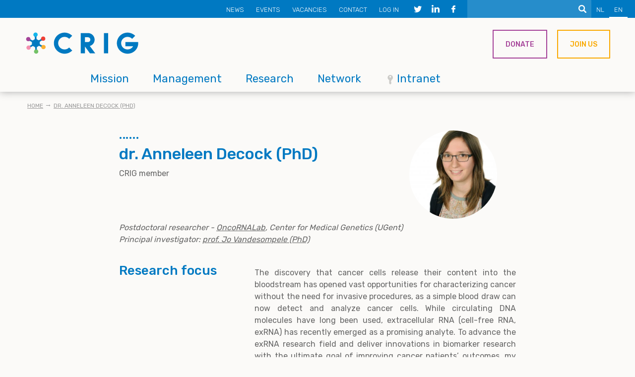

--- FILE ---
content_type: text/html; charset=UTF-8
request_url: https://www.crig.ugent.be/en/dr-anneleen-decock-phd
body_size: 9410
content:
<!DOCTYPE html>
<html lang="en" dir="ltr" prefix="content: http://purl.org/rss/1.0/modules/content/  dc: http://purl.org/dc/terms/  foaf: http://xmlns.com/foaf/0.1/  og: http://ogp.me/ns#  rdfs: http://www.w3.org/2000/01/rdf-schema#  schema: http://schema.org/  sioc: http://rdfs.org/sioc/ns#  sioct: http://rdfs.org/sioc/types#  skos: http://www.w3.org/2004/02/skos/core#  xsd: http://www.w3.org/2001/XMLSchema# ">
  <head>
    <meta charset="utf-8" />
<noscript><style>form.antibot * :not(.antibot-message) { display: none !important; }</style>
</noscript><script async src="https://www.googletagmanager.com/gtag/js?id=UA-174288073-1"></script>
<script>window.dataLayer = window.dataLayer || [];function gtag(){dataLayer.push(arguments)};gtag("js", new Date());gtag("set", "developer_id.dMDhkMT", true);gtag("config", "UA-174288073-1", {"groups":"default","anonymize_ip":true,"page_placeholder":"PLACEHOLDER_page_path","allow_ad_personalization_signals":false});</script>
<meta name="description" content="postdoctoral researcher - OncoRNALab, Center for Medical Genetics (UGent)" />
<meta name="abstract" content="postdoctoral researcher - OncoRNALab, Center for Medical Genetics (UGent)" />
<meta name="keywords" content="liquid biopsies,plasma RNA sequencing,non-coding RNA,biomarker,extracellular RNA,cfRNA,neuroblastoma,diagnosis,prognosis,transcriptomics,patient-derived xenografts,PDX" />
<meta name="robots" content="index, follow" />
<link rel="shortlink" href="https://www.crig.ugent.be/en/node/522" />
<link rel="canonical" href="https://www.crig.ugent.be/en/node/522" />
<link rel="image_src" href="/sites/default/files/media/image/anneleendecock.jpg" />
<meta property="og:site_name" content="CRIG" />
<meta property="og:type" content="Partner page" />
<meta property="og:url" content="https://www.crig.ugent.be/en/node/522" />
<meta property="og:title" content="dr. Anneleen Decock (PhD)" />
<meta property="og:description" content="postdoctoral researcher - OncoRNALab, Center for Medical Genetics (UGent)" />
<meta property="og:image" content="https://www.crig.ugent.be/sites/default/files/media/image/anneleendecock.jpg" />
<meta name="twitter:title" content="dr. Anneleen Decock (PhD)" />
<meta name="twitter:image" content="https://www.crig.ugent.be/sites/default/files/media/image/anneleendecock.jpg" />
<meta name="Generator" content="Drupal 10 (https://www.drupal.org)" />
<meta name="MobileOptimized" content="width" />
<meta name="HandheldFriendly" content="true" />
<meta name="viewport" content="width=device-width, initial-scale=1.0" />
<link rel="icon" href="/themes/xtheme/favicon.ico" type="image/vnd.microsoft.icon" />
<link rel="alternate" hreflang="en" href="https://www.crig.ugent.be/en/dr-anneleen-decock-phd" />

    <title>dr. Anneleen Decock (PhD) | CRIG</title>
    <link rel="stylesheet" media="all" href="/themes/contrib/stable/css/system/components/align.module.css?t2mg6t" />
<link rel="stylesheet" media="all" href="/themes/contrib/stable/css/system/components/fieldgroup.module.css?t2mg6t" />
<link rel="stylesheet" media="all" href="/themes/contrib/stable/css/system/components/container-inline.module.css?t2mg6t" />
<link rel="stylesheet" media="all" href="/themes/contrib/stable/css/system/components/clearfix.module.css?t2mg6t" />
<link rel="stylesheet" media="all" href="/themes/contrib/stable/css/system/components/details.module.css?t2mg6t" />
<link rel="stylesheet" media="all" href="/themes/contrib/stable/css/system/components/hidden.module.css?t2mg6t" />
<link rel="stylesheet" media="all" href="/themes/contrib/stable/css/system/components/item-list.module.css?t2mg6t" />
<link rel="stylesheet" media="all" href="/themes/contrib/stable/css/system/components/js.module.css?t2mg6t" />
<link rel="stylesheet" media="all" href="/themes/contrib/stable/css/system/components/nowrap.module.css?t2mg6t" />
<link rel="stylesheet" media="all" href="/themes/contrib/stable/css/system/components/position-container.module.css?t2mg6t" />
<link rel="stylesheet" media="all" href="/themes/contrib/stable/css/system/components/reset-appearance.module.css?t2mg6t" />
<link rel="stylesheet" media="all" href="/themes/contrib/stable/css/system/components/resize.module.css?t2mg6t" />
<link rel="stylesheet" media="all" href="/themes/contrib/stable/css/system/components/system-status-counter.css?t2mg6t" />
<link rel="stylesheet" media="all" href="/themes/contrib/stable/css/system/components/system-status-report-counters.css?t2mg6t" />
<link rel="stylesheet" media="all" href="/themes/contrib/stable/css/system/components/system-status-report-general-info.css?t2mg6t" />
<link rel="stylesheet" media="all" href="/themes/contrib/stable/css/system/components/tablesort.module.css?t2mg6t" />
<link rel="stylesheet" media="all" href="/themes/contrib/stable/css/filter/filter.caption.css?t2mg6t" />
<link rel="stylesheet" media="all" href="/modules/contrib/entity_embed/css/entity_embed.filter.caption.css?t2mg6t" />
<link rel="stylesheet" media="all" href="/modules/contrib/extlink/css/extlink.css?t2mg6t" />
<link rel="stylesheet" media="all" href="/modules/contrib/fac/css/fac.css?t2mg6t" />
<link rel="stylesheet" media="all" href="/modules/contrib/paragraphs/css/paragraphs.unpublished.css?t2mg6t" />
<link rel="stylesheet" media="all" href="/themes/contrib/stable/css/core/assets/vendor/normalize-css/normalize.css?t2mg6t" />
<link rel="stylesheet" media="all" href="/themes/contrib/stable/css/core/normalize-fixes.css?t2mg6t" />
<link rel="stylesheet" media="all" href="/themes/contrib/classy/css/components/messages.css?t2mg6t" />
<link rel="stylesheet" media="all" href="/themes/xtheme/css/style.css?t2mg6t" />
<link rel="stylesheet" media="print" href="/themes/xtheme/css/print.css?t2mg6t" />
<link rel="stylesheet" media="all" href="/themes/xtheme/css/vendor/slidebars.css?t2mg6t" />

    
  </head>
  <body class="layout-no-sidebars path-node page-node-type-partner">
        <a href="#main-content" class="visually-hidden focusable skip-link">
      Skip to main content
    </a>
    
      <div class="dialog-off-canvas-main-canvas" data-off-canvas-main-canvas>
    
<div id="sb-site">
  <header>
    <div class="header__top">
      
  <div class="language-switcher-language-url block block-language block-language-blocklanguage-interface" id="block-languageswitcher" role="navigation">
  
    
      <ul class="links"><li hreflang="nl" data-drupal-link-system-path="&lt;front&gt;" class="nl"><a href="/nl" class="language-link" hreflang="nl" data-drupal-link-system-path="&lt;front&gt;">NL</a></li><li hreflang="en" data-drupal-link-system-path="node/522" class="en is-active" aria-current="page"><a href="/en/dr-anneleen-decock-phd" class="language-link is-active" hreflang="en" data-drupal-link-system-path="node/522" aria-current="page">EN</a></li></ul>
  </div>
<div class="mini-search-form block block-origin-search block-mini-search-form-block" data-drupal-selector="mini-search-form" id="block-minisearchform">
  
    
      <form action="/en/dr-anneleen-decock-phd" method="post" id="mini-search-form" accept-charset="UTF-8">
  <div class="js-form-item form-item js-form-type-textfield form-type-textfield js-form-item-text form-item-text form-no-label">
        <input class="mini-search-form form-text" data-drupal-selector="edit-text" type="text" id="edit-text" name="text" value="" size="60" maxlength="128" />

        </div>
<input data-drupal-selector="edit-submit" type="submit" id="edit-submit" name="op" value="Search" class="button button--primary js-form-submit form-submit" />
<input autocomplete="off" data-drupal-selector="form-lpfukcldc4upc2zuxtz5svaag4v9n-aqvc58ct2pl-4" type="hidden" name="form_build_id" value="form-LpFUkcldC4UPC2ZuXTZ5SVaag4v9n-AQVC58Ct2Pl_4" />
<input data-drupal-selector="edit-mini-search-form" type="hidden" name="form_id" value="mini_search_form" />

</form>

  </div>
<div id="block-header-social-media" class="component-block block block-block-content block-block-contentf4dcab10-cfec-4331-978d-2881ebcfd928">
  
    
      <div class="block-component-block block-content block-content--type-component-block block-content--view-mode-full ds-1col clearfix">

  

  
  <div class="paragraph-social-media paragraph paragraph--type-social-media paragraph--view-mode-default ds-1col clearfix">

  

      
      <h2>Follow CRIG on social media</h2>
      
  


  <div class="paragraph-social-media-icon icon-twitter paragraph paragraph--type-social-media-icon paragraph--view-mode-default ds-1col clearfix">

  

  
            <div class="field field--name-field-social-media-icon field--type-list-string field--label-hidden field__item"></div>
      <a href="https://twitter.com/crighent" class="field-group-link">
<div >
    
            <div class="field field--name-field-social-media-icon-url field--type-link field--label-hidden field__item"><div class="link-label-only">
  <span>https://twitter.com/crighent</span>
</div>
</div>
      
  </div></a>

</div>


  <div class="paragraph-social-media-icon icon-linkedin paragraph paragraph--type-social-media-icon paragraph--view-mode-default ds-1col clearfix">

  

  
            <div class="field field--name-field-social-media-icon field--type-list-string field--label-hidden field__item"></div>
      <a href="https://www.linkedin.com/company/crighent/" class="field-group-link">
<div >
    
            <div class="field field--name-field-social-media-icon-url field--type-link field--label-hidden field__item"><div class="link-label-only">
  <span>https://www.linkedin.com/company/crighent/</span>
</div>
</div>
      
  </div></a>

</div>


  <div class="paragraph-social-media-icon icon-facebook paragraph paragraph--type-social-media-icon paragraph--view-mode-default ds-1col clearfix">

  

  
            <div class="field field--name-field-social-media-icon field--type-list-string field--label-hidden field__item"></div>
      <a href="https://www.facebook.com/crighent/" class="field-group-link">
<div >
    
            <div class="field field--name-field-social-media-icon-url field--type-link field--label-hidden field__item"><div class="link-label-only">
  <span>https://www.facebook.com/crighent/</span>
</div>
</div>
      
  </div></a>

</div>




</div>




</div>


  </div>
<nav role="navigation" aria-labelledby="block-secondarymenu-menu" id="block-secondarymenu" class="block block-menu navigation menu--secondary-menu">
            
  <h2 class="visually-hidden" id="block-secondarymenu-menu">Secondary menu</h2>
  

        
              <ul class="menu">
                    <li class="menu-item">
        <a href="/en/news" target="" data-drupal-link-system-path="node/412">News</a>
              </li>
                <li class="menu-item">
        <a href="/en/events" target="" data-drupal-link-system-path="node/413">Events</a>
              </li>
                <li class="menu-item">
        <a href="/en/vacancies" target="" data-drupal-link-system-path="node/427">Vacancies</a>
              </li>
                <li class="menu-item">
        <a href="/en/contact-us" target="" data-drupal-link-system-path="node/464">Contact</a>
              </li>
                <li class="menu-item">
        <a href="/en/user/login?current=/en/dr-anneleen-decock-phd" data-drupal-link-system-path="user/login">Log in</a>
              </li>
        </ul>
  


  </nav>


    </div>

    <div class="header__bottom">
      <div class="header__bottom--left">
          
  <div id="block-xtheme-sitebranding" class="block block-system block-system-branding-block">
  
    
        <a href="/en" rel="home" class="site-logo">
      <img src="/themes/xtheme/logo.svg" alt="Home" />
    </a>
      </div>
<nav role="navigation" aria-labelledby="block-xtheme-mainnavigation-menu" id="block-xtheme-mainnavigation" class="block block-menu navigation menu--main">
            
  <h2 class="visually-hidden" id="block-xtheme-mainnavigation-menu">Main navigation</h2>
  

        
              <ul class="menu">
                    <li class="menu-item">
        <a href="/en/mission" target="" data-drupal-link-system-path="node/414">Mission</a>
              </li>
                <li class="menu-item">
        <a href="/en/management" target="" data-drupal-link-system-path="node/424">Management</a>
              </li>
                <li class="menu-item">
        <a href="/en/research" target="" data-drupal-link-system-path="node/425">Research</a>
              </li>
                <li class="menu-item">
        <a href="/en/network" target="" data-drupal-link-system-path="node/428">Network</a>
              </li>
                <li class="menu-item">
        <a href="/en/intranet" class="icon-secure" target="" data-drupal-link-system-path="node/767">Intranet</a>
              </li>
        </ul>
  


  </nav>


      </div>
      <div class="header__bottom--right">
          
  <div id="block-header-components" class="component-block block block-block-content block-block-content45ee6704-1f27-4af3-b50a-a9a9e7fd01e4">
  
    
      <div class="block-component-block block-content block-content--type-component-block block-content--view-mode-full ds-1col clearfix">

  

  
  <div class="paragraph-button purple paragraph paragraph--type-button paragraph--view-mode-default ds-1col clearfix">

  

  
  

            <div class="align-left field field--name-field-button field--type-link field--label-hidden field__item"><a href="/en/donate" class="button">Donate</a></div>
      

</div>


  <div class="paragraph-button orange paragraph paragraph--type-button paragraph--view-mode-default ds-1col clearfix">

  

  
  

            <div class="align-left field field--name-field-button field--type-link field--label-hidden field__item"><a href="/en/network" class="button">Join us</a></div>
      

</div>




</div>


  </div>


      </div>
    </div>

          <div class="mobile-menu__toggle sb-toggle-right icon-menu">☰</div>
      </header>

  <div class="footer-content">
          <div class="precontent">
        
  <div data-drupal-messages-fallback class="hidden"></div>


      </div>
    
    <div class="content">
                  


            <main id="main-content" class="layout-content clearfix" role="main">
        
                                
  <div id="block-breadcrumbs-2" class="block block-system block-system-breadcrumb-block">
  
    
        <nav class="breadcrumb" role="navigation" aria-labelledby="system-breadcrumb">
    <h2 id="system-breadcrumb" class="visually-hidden">Breadcrumb</h2>
    <ol>
          <li>
                  <a href="/en">Home</a>
              </li>
          <li>
                  <a href="/en/dr-anneleen-decock-phd">dr. Anneleen Decock (PhD)</a>
              </li>
        </ol>
  </nav>

  </div>
<div id="block-xtheme-mainpagecontent" class="block block-system block-system-main-block">
  
    
      <div class="node-partner node node--type-partner node--view-mode-full ds-1col clearfix">

  

  
<div  class="container">
    
<div  class="group-top-left">
    
            <div class="field field--name-node-title field--type-ds field--label-hidden field__item"><h1>
  dr. Anneleen Decock (PhD)
</h1>
</div>
          
      <div class="node-partner__type">CRIG member</div>
      
  


  </div>
<div  class="group-top-right">
        
      <div class="node-partner__thumbnail"><div class="media-image media media--type-image media--view-mode-partner ds-1col clearfix">

  

  
            <div class="field field--name-field-image field--type-image field--label-hidden field__item">    <picture>
                  <source srcset="/sites/default/files/styles/partner_desktop/public/media/image/anneleendecock.jpg?h=b474162f&amp;itok=vqHYswRr 1x" media="(min-width: 912px)" type="image/jpeg" width="360" height="360"/>
              <source srcset="/sites/default/files/styles/partner_desktop/public/media/image/anneleendecock.jpg?h=b474162f&amp;itok=vqHYswRr 1x" media="(min-width: 720px)" type="image/jpeg" width="360" height="360"/>
              <source srcset="/sites/default/files/styles/partner_mobile/public/media/image/anneleendecock.jpg?h=b474162f&amp;itok=tkamfpAP 1x" type="image/jpeg" width="560" height="560"/>
                  <img loading="eager" width="360" height="360" src="/sites/default/files/styles/partner_desktop/public/media/image/anneleendecock.jpg?h=b474162f&amp;itok=vqHYswRr" alt="Anneleen Decock" typeof="foaf:Image" />

  </picture>

</div>
      

</div>

</div>
      
  


  </div>
  </div>
      <div class="field field--name-field-partner-paragraphs field--type-entity-reference-revisions field--label-hidden field__items">
              <div class="field__item"><div class="paragraph-rich-text container paragraph paragraph--type-rich-text paragraph--view-mode-default ds-1col clearfix">

  

  
            <div class="clearfix text-formatted field field--name-field-rich-text field--type-text-with-summary field--label-hidden field__item"><p><em>Postdoctoral researcher - <a href="https://oncornalab.ugent.be/">OncoRNALab</a>, Center for Medical Genetics (UGent)<br>
Principal investigator: <a href="/en/jo-vandesompele">prof. Jo Vandesompele (PhD)</a></em><br>
&nbsp;</p>
</div>
      

</div>

</div>
              <div class="field__item"><div class="paragraph-specification container paragraph paragraph--type-specification paragraph--view-mode-default ds-1col clearfix">

  

  
<div  class="group-left">
        
      <h2>Research focus</h2>
      
  


  </div>
<div  class="group-right">
    
            <div class="clearfix text-formatted field field--name-field-specification-rich-text field--type-text-with-summary field--label-hidden field__item"><p class="text-align-justify">The discovery that cancer cells release their content into the bloodstream has opened vast opportunities for characterizing cancer without the need for invasive procedures, as a simple blood draw can now detect and analyze cancer cells. While circulating DNA molecules have long been used, extracellular RNA (cell-free RNA, exRNA) has recently emerged as a promising analyte. To advance the exRNA research field and deliver innovations in biomarker research with the ultimate goal of improving cancer patients’ outcomes, my research addresses important open questions on the biology of tumor-derived exRNA in liquid biopsies. Key aspects include investigating how tumor burden impacts tumor exRNA detection sensitivity, how exRNA levels evolve during disease course, treatment and follow-up, how and to what extent tumor-derived exRNAs are protected from degradation in the blood, and what their half-lives are in circulation. Sequencing-based technologies are applied to profile liquid biopsies from cancer xenograft models and patients.<br>&nbsp;</p></div>
      
  </div>

</div>

</div>
              <div class="field__item"><div class="paragraph-specification container paragraph paragraph--type-specification paragraph--view-mode-default ds-1col clearfix">

  

  
<div  class="group-left">
        
      <h2>Biography</h2>
      
  


  </div>
<div  class="group-right">
    
            <div class="clearfix text-formatted field field--name-field-specification-rich-text field--type-text-with-summary field--label-hidden field__item"><ul><li>2016-present: Postdoctoral researcher at OncoRNALab (Ghent University)</li><li>2010-2016: PhD in Health Sciences (Ghent University)</li><li>2005-2010: MSc Biomedical Sciences - major Neurosciences (Ghent University)<br><br>SUPPORTING GRANTS:</li><li>2024-present: FWO senior postdoctoral fellowship grant and grant of the Suzanne Duchesne Fund</li><li>2020-2024: FWO junior postdoctoral fellowship grant</li><li>2017-2020: BOF postdoctoral fellowship grant</li><li>2016-2017: Bridge fund from the Faculty of Medicine and Health Sciences (Ghent University)</li><li>2015-2016: Emmanuel Van der Schueren research grant of VLK</li><li>2011-2015: FWO PhD fellowship grant<br>&nbsp;</li></ul></div>
      
  </div>

</div>

</div>
              <div class="field__item"><div class="paragraph-specification container paragraph paragraph--type-specification paragraph--view-mode-default ds-1col clearfix">

  

  
<div  class="group-left">
        
      <h2>Key publications</h2>
      
  


  </div>
<div  class="group-right">
    
            <div class="clearfix text-formatted field field--name-field-specification-rich-text field--type-text-with-summary field--label-hidden field__item"><ul><li><span class="crig-small">Subpar reporting of pre-analytical variables in RNA-focused blood plasma studies. Molecular Oncology, online ahead of print, 2024.</span></li><li><span class="crig-small">Exploration of neuroblastoma xenograft models for tumor extracellular RNA profiling in murine blood plasma. ExRNA, 5(2):0007, 2023.&nbsp;</span></li><li><span class="crig-small">Benchmarking blood collection tubes and processing intervals for extracellular vesicle performance metrics. Journal of Extracellular Vesicles, 12(5):e12315, 2023.</span></li><li><span class="crig-small">Digital PCR-based evaluation of nucleic acid extraction kit performance for the co-purification of cell-free DNA and RNA. Hum Genomics 16(1):73, 2022.&nbsp;</span></li><li><span class="crig-small">Whole transcriptome profiling of liquid biopsies from tumour xenografted mouse models enables specific monitoring of tumour-derived extracellular RNA. NAR Cancer 4(4):zcac037, 2022.&nbsp;</span></li><li><span class="crig-small">mRNA capture sequencing and RT-qPCR for the detection of pathognomonic, novel, and secondary fusion transcripts in FFPE tissue: a sarcoma showcase. International Journal of Molecular Sciences 23(19):11007, 2022.&nbsp;</span></li><li><span class="crig-small">Messenger RNA capture sequencing of extracellular RNA from human biofluids using a comprehensive set of spike-in controls. STAR protocols 2(2):100475, 2021.</span></li><li><span class="crig-small">Performance assessment of total RNA sequencing of human biofluids and extracellular vesicles. Scientific Reports 9(1):17574, 2019.&nbsp;</span></li><li><span class="crig-small">Long noncoding RNA expression profiling in cancer: challenges and opportunities. Genes, Chromosomes and Cancer 58(4):191-199, 2019.&nbsp;</span></li><li><span class="crig-small">Circulating microRNA biomarkers for metastatic disease in neuroblastoma patients. JCI Insight 3(23):e97021, 2018.</span></li><li><span class="crig-small">Stage 4S neuroblastoma tumors show a characteristic DNA methylation portrait. Epigenetics 11(10):761-771, 2016.</span></li><li><span class="crig-small">MYCN and HDAC5 transcriptionally repress CD9 to trigger an invasion-metastasis cascade in neuroblastoma. Oncotarget 7(41): 66344-66359, 2016.&nbsp;</span></li><li><span class="crig-small">DNA methylation profiling of primary neuroblastoma tumors using methyl-CpG-binding domain sequencing. Scientific Data 3:160004, 2016.</span></li><li><span class="crig-small">Methyl-CpG-binding domain sequencing reveals a prognostic methylation signature in neuroblastoma. Oncotarget 7(2):1960-1972, 2016.&nbsp;</span></li><li><span class="crig-small">Genome-wide promoter methylation analysis in neuroblastoma identifies prognostic methylation biomarkers. Genome Biology 13(10):R95, 2012.</span></li><li><span class="crig-small">Neuroblastoma epigenetics: from candidate gene approaches to genome-wide screenings. Epigenetics 6(8):962-970, 2011.&nbsp;</span><br>&nbsp;</li></ul></div>
      
  </div>

</div>

</div>
              <div class="field__item"><div class="paragraph-specification container paragraph paragraph--type-specification paragraph--view-mode-default ds-1col clearfix">

  

  
<div  class="group-left">
        
      <h2>Contact &amp; links</h2>
      
  


  </div>
<div  class="group-right">
    
            <div class="clearfix text-formatted field field--name-field-specification-rich-text field--type-text-with-summary field--label-hidden field__item"><ul><li>postal and laboratory address: Medical Research Building 1 (MRB1) (<a href="https://bit.ly/3A7zj1y">entrance 34</a>)</li><li>office address: The Core, room 130.006 (<a href="https://bit.ly/3A7zj1y">entrance 37a</a>)</li><li><a href="https://orcid.org/0000-0002-1091-0927">ORCID iD</a></li><li><a href="http://www.linkedin.com/in/anneleendecock">LinkedIn</a></li><li><a href="http://scholar.google.co.uk/citations?user=OEbYKDMAAAAJ&amp;hl=en">Google Scholar</a></li><li><a href="http://www.researchgate.net/profile/Anneleen_Decock">ResearchGate</a></li><li><a href="http://twitter.com/Anneleen_Decock">X (former Twitter)</a><br>&nbsp;</li></ul></div>
      
  </div>

</div>

</div>
          </div>
  
<div  class="container">
          <div  class="node__tags">
            <h2  class="field-label-above">Tags</h2>
  
            <div  class="node__tags--items">
            <div class="node__tags--item"><a href="/en/tags/liquid-biopsies" hreflang="en">liquid biopsies</a></div>
      <div class="node__tags--item"><a href="/en/tags/plasma-rna-sequencing" hreflang="en">plasma RNA sequencing</a></div>
      <div class="node__tags--item"><a href="/en/tags/non-coding-rna" hreflang="en">non-coding RNA</a></div>
      <div class="node__tags--item"><a href="/en/tags/biomarker" hreflang="en">biomarker</a></div>
      <div class="node__tags--item"><a href="/en/tags/extracellular-rna" hreflang="en">extracellular RNA</a></div>
      <div class="node__tags--item"><a href="/en/tags/cfrna" hreflang="en">cfRNA</a></div>
      <div class="node__tags--item"><a href="/en/tags/neuroblastoma" hreflang="en">neuroblastoma</a></div>
      <div class="node__tags--item"><a href="/en/tags/diagnosis" hreflang="en">diagnosis</a></div>
      <div class="node__tags--item"><a href="/en/tags/prognosis" hreflang="en">prognosis</a></div>
      <div class="node__tags--item"><a href="/en/taxonomy/term/70" hreflang="en">transcriptomics</a></div>
      <div class="node__tags--item"><a href="/en/tags/patient-derived-xenografts" hreflang="en">patient-derived xenografts</a></div>
      <div class="node__tags--item"><a href="/en/tags/pdx" hreflang="en">PDX</a></div>
      
      </div>
  
    </div>


  </div>

</div>


  </div>


      </main>
    </div>
  </div>

  <footer>
    <div class="footer">
      <div class="footer-top">
        
  <div id="block-footer-top-components" class="component-block block block-block-content block-block-content1990b65c-5ab1-4333-baaa-7b47d5cfe6f5">
  
    
      <div class="block-component-block block-content block-content--type-component-block block-content--view-mode-full ds-1col clearfix">

  

  
  <div class="paragraph-highlight skew-up-small purple paragraph paragraph--type-highlight paragraph--view-mode-default ds-1col clearfix">

  

  
  

  
<a href="/en/donate" class="field-group-link">      <div  class="paragraph-highlight__inner">
        
            <div class="paragraph-rich-text paragraph paragraph--type-rich-text paragraph--view-mode-default ds-1col clearfix">

  

  
            <div class="clearfix text-formatted field field--name-field-rich-text field--type-text-with-summary field--label-hidden field__item"><p>As a sponsor</p>

<h2>Donate</h2>
</div>
      

</div>


      
  
    </div>

</a>

</div>


  <div class="paragraph-highlight skew-up-small orange paragraph paragraph--type-highlight paragraph--view-mode-default ds-1col clearfix">

  

  
  

  
<a href="/en/network" class="field-group-link">      <div  class="paragraph-highlight__inner">
        
            <div class="paragraph-rich-text paragraph paragraph--type-rich-text paragraph--view-mode-default ds-1col clearfix">

  

  
            <div class="clearfix text-formatted field field--name-field-rich-text field--type-text-with-summary field--label-hidden field__item"><p>As an industrial or academic partner</p>

<h2>Join our Network</h2>
</div>
      

</div>


      
  
    </div>

</a>

</div>




</div>


  </div>


      </div>
      <div class="container">
        <div class="footer-center">
          <div class="footer-left">
            
  <div id="block-footer-left-components" class="component-block block block-block-content block-block-contentdcdee2e8-00f3-4e76-a9d8-387470a8b706">
  
    
      <div class="block-component-block block-content block-content--type-component-block block-content--view-mode-full ds-1col clearfix">

  

  
  <div class="paragraph-rich-text paragraph paragraph--type-rich-text paragraph--view-mode-default ds-1col clearfix">

  

  
            <div class="clearfix text-formatted field field--name-field-rich-text field--type-text-with-summary field--label-hidden field__item"><h2>Contact</h2>

<p>crig@ugent.be<br>
+32 9 332 24 53<br>
Dr. Pieter Rondou (coordinator)<br>
&nbsp;</p>

<h2>Download <a href="/en/crig-logo">CRIG logo</a><br>
&nbsp;</h2>

<h2>Subscribe to our <a href="http://www.eepurl.com/dFtzIX">newsletter</a> (in Dutch)<br>
&nbsp;</h2>
</div>
      

</div>




</div>


  </div>


          </div>
          <div class="footer-middle">
            
  <nav role="navigation" aria-labelledby="block-footer-menu" id="block-footer" class="block block-menu navigation menu--footer">
      
  <h2 id="block-footer-menu">Quick links</h2>
  

        
              <ul class="menu">
                    <li class="menu-item">
        <a href="/en/research" target="" data-drupal-link-system-path="node/425">Research</a>
              </li>
                <li class="menu-item">
        <a href="/en/all-crig-group-leaders-and-members" target="" title="list of all CRIG group leaders and members" data-drupal-link-system-path="node/472">All CRIG researchers</a>
              </li>
                <li class="menu-item">
        <a href="/en/publications" title="publications by CRIG group leaders" data-drupal-link-system-path="node/1451">Publications</a>
              </li>
                <li class="menu-item">
        <a href="/en/crig-doctoral-schools-specialist-course-on-cancer-2026" title="CRIG Doctoral Schools specialist course on cancer" data-drupal-link-system-path="node/2956">Doctoral Schools course</a>
              </li>
                <li class="menu-item">
        <a href="/en/sitemap" data-drupal-link-system-path="sitemap">Sitemap</a>
              </li>
                <li class="menu-item">
        <a href="/en/priomic-crig-ugent-international-thematic-network" title="CRIG&#039;s International Thematic Network funded by UGent" data-drupal-link-system-path="node/1332">PrIOMiC network</a>
              </li>
                <li class="menu-item">
        <a href="/en/network/oncological-center" title="care and treatment for patients" data-drupal-link-system-path="node/575">Kankercentrum</a>
              </li>
        </ul>
  


  </nav>


          </div>
          <div class="footer-right">
            
  <div id="block-socialmedia" class="component-block block block-block-content block-block-contentf4dcab10-cfec-4331-978d-2881ebcfd928">
  
    
      <div class="block-component-block block-content block-content--type-component-block block-content--view-mode-full ds-1col clearfix">

  

  
  <div class="paragraph-social-media paragraph paragraph--type-social-media paragraph--view-mode-default ds-1col clearfix">

  

      
      <h2>Follow CRIG on social media</h2>
      
  


  <div class="paragraph-social-media-icon icon-twitter paragraph paragraph--type-social-media-icon paragraph--view-mode-default ds-1col clearfix">

  

  
            <div class="field field--name-field-social-media-icon field--type-list-string field--label-hidden field__item"></div>
      <a href="https://twitter.com/crighent" class="field-group-link">
<div >
    
            <div class="field field--name-field-social-media-icon-url field--type-link field--label-hidden field__item"><div class="link-label-only">
  <span>https://twitter.com/crighent</span>
</div>
</div>
      
  </div></a>

</div>


  <div class="paragraph-social-media-icon icon-linkedin paragraph paragraph--type-social-media-icon paragraph--view-mode-default ds-1col clearfix">

  

  
            <div class="field field--name-field-social-media-icon field--type-list-string field--label-hidden field__item"></div>
      <a href="https://www.linkedin.com/company/crighent/" class="field-group-link">
<div >
    
            <div class="field field--name-field-social-media-icon-url field--type-link field--label-hidden field__item"><div class="link-label-only">
  <span>https://www.linkedin.com/company/crighent/</span>
</div>
</div>
      
  </div></a>

</div>


  <div class="paragraph-social-media-icon icon-facebook paragraph paragraph--type-social-media-icon paragraph--view-mode-default ds-1col clearfix">

  

  
            <div class="field field--name-field-social-media-icon field--type-list-string field--label-hidden field__item"></div>
      <a href="https://www.facebook.com/crighent/" class="field-group-link">
<div >
    
            <div class="field field--name-field-social-media-icon-url field--type-link field--label-hidden field__item"><div class="link-label-only">
  <span>https://www.facebook.com/crighent/</span>
</div>
</div>
      
  </div></a>

</div>




</div>




</div>


  </div>
<div id="block-footerlogos" class="component-block block block-block-content block-block-content6451b56d-5b71-41ef-a394-a2c7c1be550a">
  
    
      <div class="block-component-block block-content block-content--type-component-block block-content--view-mode-full ds-1col clearfix">

  

  
  <div class="paragraph-rich-text paragraph paragraph--type-rich-text paragraph--view-mode-default ds-1col clearfix">

  

  

</div>


  <div class="paragraph-rich-text paragraph paragraph--type-rich-text paragraph--view-mode-default ds-1col clearfix">

  

  
            <div class="clearfix text-formatted field field--name-field-rich-text field--type-text-with-summary field--label-hidden field__item"><div data-embed-button="media" data-entity-embed-display="view_mode:media.wrap_text_320" data-entity-type="media" data-entity-uuid="756b092e-16bf-4a19-b2a6-20dd28254162" class="align-left embedded-entity wrap-text-320" data-langcode="und" data-entity-embed-display-settings="[]"><div class="media-image media media--type-image media--view-mode-wrap-text-320 ds-1col clearfix">

  

  
            <div class="field field--name-field-image field--type-image field--label-hidden field__item">    <picture>
                  <source srcset="/sites/default/files/styles/wysiwyg_wrap_text_desktop_320/public/media/image/logoswittransparant_0.png?itok=2yh5GUo3 1x" media="(min-width: 720px)" type="image/png" width="320" height="127">
                  <img loading="eager" width="428" height="170" src="/sites/default/files/styles/wysiwyg_wrap_text_mobile/public/media/image/logoswittransparant_0.png?itok=ZM15L8JE" alt="UGent UZ VIB logo" typeof="foaf:Image">

  </picture>

</div>
      

</div>

</div>

</div>
      

</div>




</div>


  </div>


          </div>
         </div>
          <div class="footer-bottom">
            
  <div id="block-developedbyxio" class="block block-origin block-developed-by-xio-block">
  
    
      <div class="developed-by-xio">
  © 2026 CRIG
</div>

  </div>


          </div>
      </div>
    </div>
  </footer>

</div>

  <div class="sb-slidebar sb-right" id="sb-sidenav">
    
  <div class="mini-search-form block block-origin-search block-mini-search-form-block" data-drupal-selector="mini-search-form-2" id="block-minisearchform-2">
  
    
      <form action="/en/dr-anneleen-decock-phd" method="post" id="mini-search-form--2" accept-charset="UTF-8">
  <div class="js-form-item form-item js-form-type-textfield form-type-textfield js-form-item-text form-item-text form-no-label">
        <input class="mini-search-form form-text" data-drupal-selector="edit-text" type="text" id="edit-text--2" name="text" value="" size="60" maxlength="128" />

        </div>
<input data-drupal-selector="edit-submit" type="submit" id="edit-submit--2" name="op" value="Search" class="button button--primary js-form-submit form-submit" />
<input autocomplete="off" data-drupal-selector="form-v574ooopsd-kzr5p50dexprakkro9nuiwj4-bsugohu" type="hidden" name="form_build_id" value="form-v574OOoPsD_KZr5P50dExPRakKro9NuIWj4_BsUgOHU" />
<input data-drupal-selector="edit-mini-search-form-2" type="hidden" name="form_id" value="mini_search_form" />

</form>

  </div>
<nav role="navigation" aria-labelledby="block-mainnavigation-2-menu" id="block-mainnavigation-2" class="block block-menu navigation menu--main">
            
  <h2 class="visually-hidden" id="block-mainnavigation-2-menu">Main navigation</h2>
  

        
              <ul class="menu">
                    <li class="menu-item">
        <a href="/en/mission" target="" data-drupal-link-system-path="node/414">Mission</a>
              </li>
                <li class="menu-item">
        <a href="/en/management" target="" data-drupal-link-system-path="node/424">Management</a>
              </li>
                <li class="menu-item">
        <a href="/en/research" target="" data-drupal-link-system-path="node/425">Research</a>
              </li>
                <li class="menu-item">
        <a href="/en/network" target="" data-drupal-link-system-path="node/428">Network</a>
              </li>
                <li class="menu-item">
        <a href="/en/intranet" class="icon-secure" target="" data-drupal-link-system-path="node/767">Intranet</a>
              </li>
        </ul>
  


  </nav>
<nav role="navigation" aria-labelledby="block-secondarymenu-3-menu" id="block-secondarymenu-3" class="block block-menu navigation menu--secondary-menu">
            
  <h2 class="visually-hidden" id="block-secondarymenu-3-menu">Secondary menu</h2>
  

        
              <ul class="menu">
                    <li class="menu-item">
        <a href="/en/news" target="" data-drupal-link-system-path="node/412">News</a>
              </li>
                <li class="menu-item">
        <a href="/en/events" target="" data-drupal-link-system-path="node/413">Events</a>
              </li>
                <li class="menu-item">
        <a href="/en/vacancies" target="" data-drupal-link-system-path="node/427">Vacancies</a>
              </li>
                <li class="menu-item">
        <a href="/en/contact-us" target="" data-drupal-link-system-path="node/464">Contact</a>
              </li>
                <li class="menu-item">
        <a href="/en/user/login?current=/en/dr-anneleen-decock-phd" data-drupal-link-system-path="user/login">Log in</a>
              </li>
        </ul>
  


  </nav>
<div id="block-headercomponents" class="component-block block block-block-content block-block-content45ee6704-1f27-4af3-b50a-a9a9e7fd01e4">
  
    
      <div class="block-component-block block-content block-content--type-component-block block-content--view-mode-full ds-1col clearfix">

  

  
  <div class="paragraph-button purple paragraph paragraph--type-button paragraph--view-mode-default ds-1col clearfix">

  

  
  

            <div class="align-left field field--name-field-button field--type-link field--label-hidden field__item"><a href="/en/donate" class="button">Donate</a></div>
      

</div>


  <div class="paragraph-button orange paragraph paragraph--type-button paragraph--view-mode-default ds-1col clearfix">

  

  
  

            <div class="align-left field field--name-field-button field--type-link field--label-hidden field__item"><a href="/en/network" class="button">Join us</a></div>
      

</div>




</div>


  </div>
<div id="block-headersocialmedia-2" class="component-block block block-block-content block-block-contentf4dcab10-cfec-4331-978d-2881ebcfd928">
  
    
      <div class="block-component-block block-content block-content--type-component-block block-content--view-mode-full ds-1col clearfix">

  

  
  <div class="paragraph-social-media paragraph paragraph--type-social-media paragraph--view-mode-default ds-1col clearfix">

  

      
      <h2>Follow CRIG on social media</h2>
      
  


  <div class="paragraph-social-media-icon icon-twitter paragraph paragraph--type-social-media-icon paragraph--view-mode-default ds-1col clearfix">

  

  
            <div class="field field--name-field-social-media-icon field--type-list-string field--label-hidden field__item"></div>
      <a href="https://twitter.com/crighent" class="field-group-link">
<div >
    
            <div class="field field--name-field-social-media-icon-url field--type-link field--label-hidden field__item"><div class="link-label-only">
  <span>https://twitter.com/crighent</span>
</div>
</div>
      
  </div></a>

</div>


  <div class="paragraph-social-media-icon icon-linkedin paragraph paragraph--type-social-media-icon paragraph--view-mode-default ds-1col clearfix">

  

  
            <div class="field field--name-field-social-media-icon field--type-list-string field--label-hidden field__item"></div>
      <a href="https://www.linkedin.com/company/crighent/" class="field-group-link">
<div >
    
            <div class="field field--name-field-social-media-icon-url field--type-link field--label-hidden field__item"><div class="link-label-only">
  <span>https://www.linkedin.com/company/crighent/</span>
</div>
</div>
      
  </div></a>

</div>


  <div class="paragraph-social-media-icon icon-facebook paragraph paragraph--type-social-media-icon paragraph--view-mode-default ds-1col clearfix">

  

  
            <div class="field field--name-field-social-media-icon field--type-list-string field--label-hidden field__item"></div>
      <a href="https://www.facebook.com/crighent/" class="field-group-link">
<div >
    
            <div class="field field--name-field-social-media-icon-url field--type-link field--label-hidden field__item"><div class="link-label-only">
  <span>https://www.facebook.com/crighent/</span>
</div>
</div>
      
  </div></a>

</div>




</div>




</div>


  </div>
<div class="language-switcher-language-url block block-language block-language-blocklanguage-interface" id="block-languageswitcher-3" role="navigation">
  
    
      <ul class="links"><li hreflang="nl" data-drupal-link-system-path="node/522" class="nl"><a href="/nl/node/522" class="language-link" hreflang="nl" data-drupal-link-system-path="node/522">Dutch</a></li><li hreflang="en" data-drupal-link-system-path="node/522" class="en is-active" aria-current="page"><a href="/en/dr-anneleen-decock-phd" class="language-link is-active" hreflang="en" data-drupal-link-system-path="node/522" aria-current="page">English</a></li></ul>
  </div>


  </div>

  </div>

    
    <script type="application/json" data-drupal-selector="drupal-settings-json">{"path":{"baseUrl":"\/","pathPrefix":"en\/","currentPath":"node\/522","currentPathIsAdmin":false,"isFront":false,"currentLanguage":"en"},"pluralDelimiter":"\u0003","suppressDeprecationErrors":true,"fac":{"mini_search_form":{"id":"mini_search_form","jsonFilesPath":"\/sites\/default\/files\/fac-json\/mini_search_form\/en\/t5Y93GpS5UhqOoP1KIot_1vxUKDGGC8euf4VQ1BMjdw\/","inputSelectors":"input.mini-search-form,.view-search form .form-text","keyMinLength":1,"keyMaxLength":10,"breakpoint":0,"emptyResult":"","allResultsLink":true,"allResultsLinkThreshold":0,"highlightingEnabled":true,"resultLocation":""}},"google_analytics":{"account":"UA-174288073-1","trackOutbound":true,"trackMailto":true,"trackTel":true,"trackDownload":true,"trackDownloadExtensions":"7z|aac|arc|arj|asf|asx|avi|bin|csv|doc(x|m)?|dot(x|m)?|exe|flv|gif|gz|gzip|hqx|jar|jpe?g|js|mp(2|3|4|e?g)|mov(ie)?|msi|msp|pdf|phps|png|ppt(x|m)?|pot(x|m)?|pps(x|m)?|ppam|sld(x|m)?|thmx|qtm?|ra(m|r)?|sea|sit|tar|tgz|torrent|txt|wav|wma|wmv|wpd|xls(x|m|b)?|xlt(x|m)|xlam|xml|z|zip"},"data":{"extlink":{"extTarget":true,"extTargetAppendNewWindowLabel":"(opens in a new window)","extTargetNoOverride":false,"extNofollow":false,"extTitleNoOverride":false,"extNoreferrer":false,"extFollowNoOverride":false,"extClass":"0","extLabel":"(link is external)","extImgClass":false,"extSubdomains":false,"extExclude":"","extInclude":"","extCssExclude":"","extCssInclude":"","extCssExplicit":"","extAlert":false,"extAlertText":"This link will take you to an external web site. We are not responsible for their content.","extHideIcons":false,"mailtoClass":"mailto","telClass":"tel","mailtoLabel":"(link sends email)","telLabel":"(link is a phone number)","extUseFontAwesome":false,"extIconPlacement":"append","extPreventOrphan":false,"extFaLinkClasses":"fa fa-external-link","extFaMailtoClasses":"fa fa-envelope-o","extAdditionalLinkClasses":"","extAdditionalMailtoClasses":"","extAdditionalTelClasses":"","extFaTelClasses":"fa fa-phone","whitelistedDomains":[],"extExcludeNoreferrer":""}},"field_group":{"link":{"mode":"default","context":"view","settings":{"label":"Link","classes":"","id":"","target":"field_social_media_icon_url","custom_uri":"","target_attribute":"default"}},"html_element":{"mode":"default","context":"view","settings":{"label":"Field Group Link workaround","classes":"","id":"","element":"div","show_label":false,"label_element":"h3","attributes":"","effect":"none","speed":"fast"}}},"ajaxTrustedUrl":{"form_action_p_pvdeGsVG5zNF_XLGPTvYSKCf43t8qZYSwcfZl2uzM":true},"user":{"uid":0,"permissionsHash":"4ac386662a3a3da42e1fc9e6e6ea436e89197a4381a85207849844293607ba02"}}</script>
<script src="/core/assets/vendor/jquery/jquery.min.js?v=3.7.1"></script>
<script src="/core/assets/vendor/once/once.min.js?v=1.0.1"></script>
<script src="/core/misc/drupalSettingsLoader.js?v=10.5.3"></script>
<script src="/core/misc/drupal.js?v=10.5.3"></script>
<script src="/core/misc/drupal.init.js?v=10.5.3"></script>
<script src="/modules/contrib/extlink/js/extlink.js?v=10.5.3"></script>
<script src="/modules/contrib/fac/js/fac.js?v=10.5.3"></script>
<script src="/modules/contrib/fac/js/jquery.fastautocomplete.js?v=10.5.3"></script>
<script src="https://cdnjs.cloudflare.com/ajax/libs/mark.js/8.11.1/jquery.mark.min.js"></script>
<script src="/modules/contrib/google_analytics/js/google_analytics.js?v=10.5.3"></script>
<script src="/themes/xtheme/js/xtheme.js?v=1.x"></script>
<script src="/themes/xtheme/js/vendor/slidebars.js?v=1.x"></script>
<script src="/themes/xtheme/js/vendor/masonry.pkgd.min.js?v=1.x"></script>

  </body>
</html>
